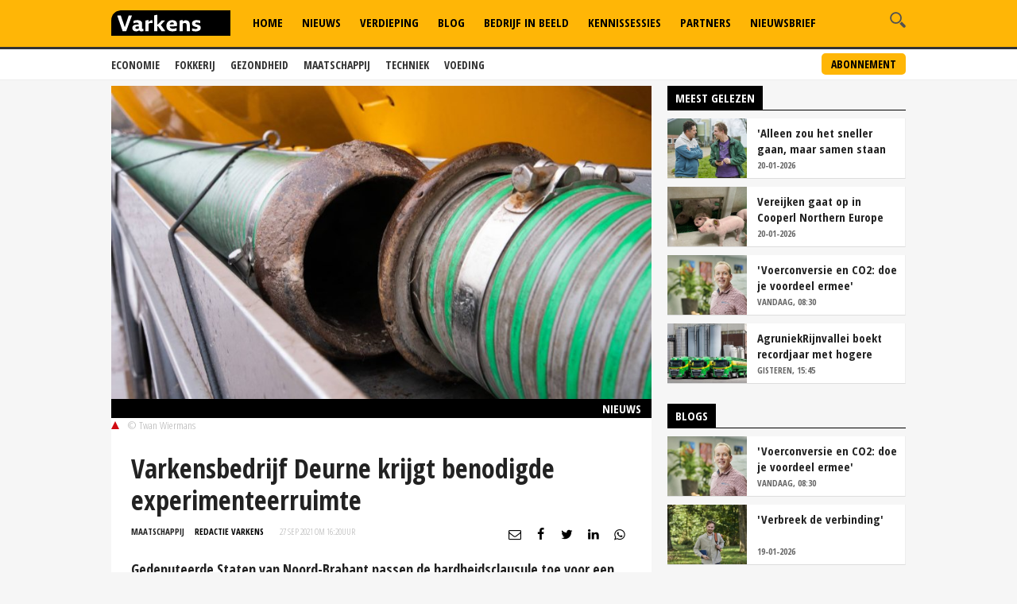

--- FILE ---
content_type: text/html
request_url: https://www.varkens.nl/nieuws/2021/09/27/varkensbedrijf-deurne-krijgt-benodigde-experimenteerruimte
body_size: 26310
content:
<!DOCTYPE html>
<html lang="nl">
<head id="HtmlHeader_HeadMain"><!-- Google Tag Manager -->
<script type="text/javascript">
(function(w,d,s,l,i){w[l]=w[l]||[];w[l].push({'gtm.start':new Date().getTime(),event:'gtm.js'});var f=d.getElementsByTagName(s)[0],j=d.createElement(s),dl=l!='dataLayer'?'&l='+l:'';j.async=true;j.src='//www.googletagmanager.com/gtm.js?id='+i+dl;f.parentNode.insertBefore(j,f);})
(window,document,'script','dataLayer','GTM-M3MQ9JC');
</script>
<!-- End Google Tag Manager -->
<title>Varkensbedrijf Deurne krijgt benodigde experimenteerruimte - Nieuwe Oogst</title>
<meta charset="utf-8" />
<meta http-equiv="content-type" content="text/html;charset=utf-8" />
<meta name="viewport" content="width=device-width, initial-scale=1.0, maximum-scale=1.0, minimum-scale=1.0" />
<meta name="keywords" content="mestverwerking " />
<meta name="description" content="Gedeputeerde Staten van Noord-Brabant passen de hardheidsclausule toe voor een varkensbedrijf in Deurne dat deel uitmaakt van Innovatiepark De Vlier. Het bedrijf heeft een innovatief stalsysteem waarmee de ammoniakemissie op bedrijfslocatieniveau naar verwachting met 87 procent wordt gereduceerd.<br/> " />
<meta name="robots" content="index,follow" />
<meta name="author" content="Nieuwe Oogst, https://www.varkens.nl" />
<meta property="og:type" content="website" />
<meta property="og:site_name" content="Varkens" />
<meta property="og:title" content="Varkensbedrijf Deurne krijgt benodigde experimenteerruimte" />
<meta property="og:description" content="Gedeputeerde Staten van Noord-Brabant passen de hardheidsclausule toe voor een varkensbedrijf in Deurne dat deel uitmaakt van Innovatiepark De Vlier. Het bedrijf heeft een innovatief stalsysteem waarmee de ammoniakemissie op bedrijfslocatieniveau naar verwachting met 87 procent wordt gereduceerd." />
<meta property="og:url" content="https://www.varkens.nl/nieuws/2021/09/27/varkensbedrijf-deurne-krijgt-benodigde-experimenteerruimte" />
<meta property="og:image" content="https://www.varkens.nl/public/image/960x615/151710.jpg" />
<meta property="og:image:width" content="960" />
<meta property="og:image:height" content="615" />
<meta name="twitter:card" content="summary" />
<meta name="twitter:title" content="Varkensbedrijf Deurne krijgt benodigde experimenteerruimte" />
<meta name="twitter:description" content="Gedeputeerde Staten van Noord-Brabant passen de hardheidsclausule toe voor een varkensbedrijf in Deurne dat deel uitmaakt van Innovatiepark De Vlier. Het bedrijf heeft een innovatief stalsysteem waarmee de ammoniakemissie op bedrijfslocatieniveau naar verwachting met 87 procent wordt gereduceerd." />
<meta name="twitter:url" content="https://www.varkens.nl/nieuws/2021/09/27/varkensbedrijf-deurne-krijgt-benodigde-experimenteerruimte" />
<meta name="twitter:image" content="https://www.varkens.nl/public/image/960x615/151710.jpg" />
<meta name="twitter:image:width" content="960" />
<meta name="twitter:image:height" content="615" />
<link rel="apple-touch-icon" sizes="180x180" href="/assets/icons/apple-touch-icon.png" />
<link rel="icon" type="image/png" sizes="32x32" href="/assets/icons/favicon-32x32.png" />
<link rel="icon" type="image/png" sizes="16x16" href="/assets/icons/favicon-16x16.png" />
<link rel="icon" type="image/x-icon" href="/assets/icons/favicon.ico" />
<link rel="canonical" href="https://www.varkens.nl/nieuws/2021/09/27/varkensbedrijf-deurne-krijgt-benodigde-experimenteerruimte" />
<link rel="manifest" href="/assets/icons/manifest.json" />
<link rel="mask-icon" href="/assets/icons/safari-pinned-tab.svg" color="#ffb606" />
<link rel="shortcut icon" href="/assets/icons/favicon.ico" />
<meta name="MobileOptimized" content="320" />
<meta name="apple-mobile-web-app-title" content="Varkens.nl" />
<meta name="msapplication-config" content="/assets/icons/browserconfig.xml" />
<meta name="theme-color" content="#ffb606" />
<meta name="apple-itunes-app" content="app-id=1563762952" />
<meta name="google-play-app" content="app-id=nl.varkens.android.app" />
<link href="https://fonts.googleapis.com/css?family=Open+Sans:300,400,600,800&display=swap" rel="stylesheet">
<link href="https://fonts.googleapis.com/css?family=Open+Sans+Condensed:300,300i,700&display=swap" rel="stylesheet">
<link rel="stylesheet" href="/assets/css/core.css?v=2.31.0.5" type="text/css" />
<script type="text/javascript" async='async' src='https://www.googletagservices.com/tag/js/gpt.js'></script>
<script>
	var googletag = googletag || {};
	googletag.cmd = googletag.cmd || [];

	var adslot = new Array();
	var pageid = 1;
	var maintags = ['maatschappij'];	
	var tags = ['mestverwerking'];	
	var edms = "";
	var edss = "";

</script>
<script type="text/javascript">
	googletag.cmd.push(function () {	
		googletag.pubads().setTargeting('site', 'Varkens');
		googletag.pubads().setTargeting("page","1");
		googletag.pubads().setTargeting("article","383171");
		googletag.pubads().setTargeting("maintag",maintags);
		googletag.pubads().setTargeting('tag', tags);
		googletag.pubads().setTargeting("partner","");
		
		var mapping1 =googletag.sizeMapping().addSize([0, 0], []).addSize([800, 0], [[728, 90]]).addSize([990, 0], [[970, 250], [728, 90], [970, 150]]).build();
		var mapping2 =googletag.sizeMapping().addSize([0, 0], []).addSize([800, 0], [[300, 600], [300, 250], [300, 1050]]).build();
		var mapping3 =googletag.sizeMapping().addSize([0, 0], [[320, 100], [300, 250]]).addSize([800, 0], []).build();		
				
		// Adslot 1 - Varkens_2021 - Home/Top - Non Lazy Loading
		adslot['leaderboard'] = 
		googletag.defineSlot('/267879422/Varkens_2021/Article/Top', [[970, 250], [728, 90], [320, 100], [300, 250], [970, 150]], 'leaderboard').defineSizeMapping(mapping1).addService(googletag.pubads());
		// Adslot 2 - Varkens_2021 - Home/Rechts1 - Lazy Loading
		adslot['rectangle-1'] = googletag.defineSlot('/267879422/Varkens_2021/Article/Rechts1', [[300, 600], [300, 250], [300, 1050]], 'rectangle-1').defineSizeMapping(mapping2).addService(googletag.pubads());
		// Adslot 3 - Varkens_2021 - Home/Rechts2 - Lazy Loading
		adslot['rectangle-2'] = googletag.defineSlot('/267879422/Varkens_2021/Article/Rechts2', [[300, 600], [300, 250], [300, 1050]], 'rectangle-2').defineSizeMapping(mapping2).addService(googletag.pubads());
		// Adslot 4 - Varkens_2021 - Home/Midden - Lazy Loading
		adslot['mobile-1'] = googletag.defineSlot('/267879422/Varkens_2021/Article/Midden', [[320, 100], [300, 250]], 'mobile-1').defineSizeMapping(mapping3).addService(googletag.pubads());
		// Adslot 5 - Varkens_2021 - Home/Midden2 - Lazy Loading
		adslot['mobile-2'] = googletag.defineSlot('/267879422/Varkens_2021/Article/Midden2', [[320, 100], [300, 250]], 'mobile-2').defineSizeMapping(mapping3).addService(googletag.pubads());
		// Adslot 6 - Varkens_2021 - OOP
		adslot['floor-ad'] = googletag.defineOutOfPageSlot('/267879422/Varkens_2021/Article', 'floor-ad').addService(googletag.pubads());
		//adslot['native'] = googletag.defineSlot('/267879422/Varkens_2021/Article', ['fluid'], 'native-ad').addService(googletag.pubads());

		googletag.pubads().enableSingleRequest();
		googletag.pubads().collapseEmptyDivs();
		googletag.pubads().disableInitialLoad();
		googletag.enableServices();

		/*HERE YOU SET THE NON LAZY LOADING AD UNITS*/
		googletag.pubads().refresh([adslot['leaderboard']], {changeCorrelator: false}); // load this adcall without lazy
		googletag.pubads().refresh([adslot['floor-ad']], {changeCorrelator: false}); // load this adcall without lazy
	});

</script>
<script src="/assets/js/scripts.min.js"></script>
<script src="/assets/js/default.js?v=2.31.2.1"></script>
<!-- End GPT Async Tag -->
<link rel="manifest" href="/manifest.json" />
<!--  -->
<style>
.header { margin-bottom:46px; z-index:99}
.header .main-nav { float:left; margin-left:20px}
.header .top { padding:5px; height:36px; background:#f6f6f6; border-bottom:1px solid #eee}
.header .top a { font-size:12px ; text-transform:uppercase; font-weight:800; color:#888}
.header .top .fright li a { border-right:1px solid #888}
.header .top .wrap { text-align:right}

.header .top .fright li { float: left; }
.header .top .fright li:last-of-type a { border: none; padding-right: 0; margin-right: 0; }
.header .top .fright li a { margin-right: 7px; padding-right: 7px; border-right: 1px solid #888; }
.main-nav ul ul { display:none}

.header .main-nav { margin-bottom:10px}

.yellow-theme .sidebar-title { background-color: #b0c022 !important }

.fleft .news-items { display: flex; flex-flow: row wrap; float:none; margin:0 -1em; width:calc(100% + 1em) }
.fleft .news-items .item { flex-basis: calc(100% / 2 - 1em); margin:0 0 0 1em }
.fleft .news-items.odd .item:first-child {flex-basis:100%;}
.fleft .news-items.odd .item.featured:first-child > a { height:332px}
.fleft .news-items.odd .item:first-child .text a { font-size:28px; line-height:1.25em}

.main-menu { position:relative;   z-index:100}

.is-sticky .submenu { margin-top:-40px}
.submenu { position:fixed; margin-top:62px; border-bottom:1px solid #ededed; -webkit-transition: .2s ease-out all;  transition: .2s ease-out all; background:#fff; width:100%; z-index:1}
.submenu.un-fixed {}
.submenu.fixed { }
.submenu .wrap ul { padding:0.5em 0}
.submenu li { display:inline-block; text-transform:uppercase; margin-right:1em}
.submenu li a { display:block; color:#333; font-weight:600; font-size:14px}
.submenu li a:hover {color:#999}

.rte-content a, .full-width-content a {color:#ffb606 !important}
.full-width-content .stock-item a { color: #000 !important; }
.rte-content .alignleft { float:left ; margin: 6px 15px 5px 0}
.rte-content .alignright { float:right ; margin: 6px 0px 5px 15px}

.item.featured .text a {/* background: rgba(0,0,0,0.6); padding:0.2em 0.5em; display:table*/}
.item.featured .text a:after { content:'';  display: table;}
.item.featured .text span.date {background:rgba(255, 182, 6, 1); padding; padding:0.2em 1.5em; display:inline-block; clear:both}
.themes .item { background:#fff; border-bottom:1px solid #ddd; border-right:1px solid #eee; padding-left:140px; height:100%; overflow: auto; margin:10px 0}
.themes .item .img-wrap { float:left;margin-left:-140px}
.themes .item h2 { font-size:24px; font-weight:800; margin:0.2em 0}
.themes .item a  {color: #000 }
.themes .item a:hover h2 { text-decoration:underline}
.themes .item .text { padding-right:0.5em}

.item { border-right:1px solid #eee; border-bottom:1px solid #ddd }

.filled { background:#ffb606; color:#fff; font-weight:600; padding:1em ; margin:1em 0; clear:both; position:relative; overflow:hidden}
.filled.black { background:#000}  
.filled  h2 {font-weight:600}
.filled.black h2 { color:#ffb606}
.filled.black h3 { color:#fff; font-size:1.4em; margin:0}
.filled  p {margin-top:1em}
.filled.newsletter:before { content:'\e803'; font-family: "varkens"; -webkit-font-smoothing: antialiased; -moz-osx-font-smoothing: grayscale; font-style: normal; font-variant: normal; font-weight: normal; text-decoration: none; text-transform: none; position:absolute; bottom:-32px; right:-10px; font-size:84px; color:#fdd26b }
.filled.poll:before { content:'\e818'; font-family: "varkens"; -webkit-font-smoothing: antialiased; -moz-osx-font-smoothing: grayscale; font-style: normal; font-variant: normal; font-weight: normal; text-decoration: none; text-transform: none; position:absolute; bottom:-32px; right:10px; font-size:96px; color:#fdd26b }
.filled.poll { padding-bottom:40px}
.filled button { background:#fff;border:1px solid #fff; border-radius:0.25em; padding:0.2em 1em; font-weight:600; text-transform:uppercase; color:#ffb606}
.filled.black .btn {background:#ffb606;border:1px solid #ffb606; border-radius:0 0 0 0.25em ; padding:0.2em 1em; font-weight:600; text-transform:uppercase; color:#fff}
.filled.black.knowledge { background-image: url(/assets/images/education-icon-png-white-7.png); background-position: 110% 120%; background-repeat:no-repeat; background-size:100px 100px}

.weather-box { border-bottom:0 }

.top-list .text a {overflow: hidden;text-overflow: ellipsis;display: -webkit-box;-webkit-line-clamp: 2;-webkit-box-orient: vertical; max-height:2em}

.news-items .text span.date { color:#666}

.post-wrap .post-details, .post-wrap .rte-content  { padding:25px}

.headline h1 , .headline h2 { color:#fff; display:inline-block; padding:4px 14px; background: #000; font-size:24px; line-height:1em}
.headline { border-bottom:2px solid #000; float:none!important}

}

#poll { min-height:80px}
.poll_answer { display:block; padding-left:20px; margin:0.5em 0}
.poll_result.poll_answer  { padding-left:0px}
.poll_answer_radio { margin-left:-20px; float:left}
.poll_answer_bar { background:#000; height:8px}

@media only screen and (max-width: 640px) {
.fleft .news-items { display: block; width:100% }
.fleft .news-items .item { flex-basis: calc(100% / 2 - 1em); margin-right:1em }
.fleft .news-items .item:first-child {flex-basis:100%}
.fleft .news-items .item.featured:first-child > a { height:203px !important}

}

@media all and (-ms-high-contrast:none){

.fleft .news-items .item { flex-basis: calc(100% / 2 - 1.1em);}
}

#poll.loading { min-height:200px; background: url("/assets/images/loading.png") no-repeat center center}

.submenu a.button { float:right; font-weight:bold; margin-top:-33px; border:2px solid #ffb606; background:#ffb606; padding:2px 10px; display:inline-block; color:#000; border-radius:5px; text-transform:uppercase; font-size:14px }
.submenu a.button:hover { background:#fff}
</style>
<!-- Facebook Pixel Code -->
<script type="text/javascript">
!function(f,b,e,v,n,t,s)
{if(f.fbq)return;n=f.fbq=function(){n.callMethod?
n.callMethod.apply(n,arguments):n.queue.push(arguments)};
if(!f._fbq)f._fbq=n;n.push=n;n.loaded=!0;n.version='2.0';
n.queue=[];t=b.createElement(e);t.async=!0;
t.src=v;s=b.getElementsByTagName(e)[0];
s.parentNode.insertBefore(t,s)}(window, document,'script',
'https://connect.facebook.net/en_US/fbevents.js');
fbq('init', '229308278904066');
fbq('track', 'PageView');
</script>
<noscript><img height="1" width="1" style="display:none"
src="https://www.facebook.com/tr?id=229308278904066&ev=PageView&noscript=1"
/></noscript>
<!-- End Facebook Pixel Code -->

</head>
<body id="Body" class="" style="background:#f6f6f6" data-id="1">

	<!-- Google Tag Manager (noscript) -->
<noscript>
<iframe src="//www.googletagmanager.com/ns.html?id=GTM-M3MQ9JC" height="0" width="0" style="display:none;visibility:hidden"></iframe>
</noscript>
<!-- Google Tag Manager (noscript) -->
<div class="container">
	<header class="header">
		<div class="submenu">
			<div class="wrap">
				<ul>
					<li><a href="/economie">Economie</a></li>
					<li><a href="/fokkerij">Fokkerij</a></li>
					<li><a href="/gezondheid">Gezondheid</a></li>
					<li><a href="/maatschappij">Maatschappij</a></li>
					<li><a href="/techniek">Techniek</a></li>
					<li><a href="/voeding">Voeding</a></li>
				</ul>
				<a href="/abonneren" class="button">Abonnement</a>
			</div>
		</div>
		<div data-sticky>
			<div class="bottom hidden-on-mobile">
				<div class="wrap">
					<a id="lnkLogo" href="/" class="logo" title="Varkens | H&egrave;t platform voor de varkenshouderij">
						<svg version="1.1" id="logo-varkens" xmlns="http://www.w3.org/2000/svg" xmlns:xlink="http://www.w3.org/1999/xlink" x="0px" y="0px" viewBox="0 0 632.126 133.228" style="enable-background:new 0 0 632.126 133.228;" xml:space="preserve">
						<g>
							<path d="M53.91.41S.05.41.05,54.27v79.37H632.17V.41Z" />
							<path d="M448.1,110.05c13.79,0,26.77-4.89,26.77-18.68,0-8.88-5.58-13.1-13.44-15.15L453,73.94c-4.44-1.14-7.52-2.16-7.52-5.69,0-4.1,4.9-4.45,8.43-4.45a52.63,52.63,0,0,1,16.86,3.08h.91V54A57.68,57.68,0,0,0,453,51.27c-12.42,0-24.49,4.45-24.49,17,0,9.79,5.58,14.81,15.61,17.31l7.06,1.83c3.19.68,6.72,1.25,6.72,4.89,0,4.9-6.72,5.24-11.51,5.24-5.35,0-12.53-1.25-17-3.53h-.91v13.33c4.9,1.82,13.33,2.73,19.59,2.73m-31.1-.91V75.77c0-6.27-1.36-11-3.53-14.7-3.87-6.26-10.48-8.88-17.88-8.88-6.15,0-10.6,1.82-15.49,5.35h-.92V51.27h-5.8L362.21,54v55.13h17V70.41a16.31,16.31,0,0,1,10.26-4c5.12,0,7.86,1.7,9.34,4.89A24.59,24.59,0,0,1,400,80.21v28.93ZM310.15,73.94c.91-6.15,5.36-10.59,12.53-10.59,6.15,0,9.8,2.62,9.8,8.43v1.37Zm14.24,36.11c7.18,0,16.06-.91,21.87-4V92.62h-.91a46.19,46.19,0,0,1-19.13,4.11c-8.21,0-14.81-4.22-16-12.08L348,83.28a69.91,69.91,0,0,0,.91-11c0-14.23-10.7-21-24.94-21-17.77,0-31.1,11.17-31.1,29.39,0,19.6,12,29.39,31.55,29.39m-38.73-.91v-1.82L263,76.68l21.3-21.87V53.1H267.44L247.39,73.94h-2.62V23.71H239l-11.17,2.62v82.81h17V83.74h3.53L267,109.14Zm-87.6,0V70.87c3.53-3.31,7.07-4.44,12-4.44h9.34V53.1a18.18,18.18,0,0,0-6.15-.91c-6,0-11.27,4.21-14.24,8.42h-.91V51.27h-5.81L181.09,54v55.13ZM128.23,90.92c0-4.9,4.45-6.72,9.35-6.72H146v10a17.9,17.9,0,0,1-9.35,3c-4.89,0-8.43-1.37-8.43-6.26m3.08,19.13c7.06,0,12.87-2.27,16.4-5.81h.34c2.28,4.1,6.73,5.81,12.19,5.81A43.86,43.86,0,0,0,171,108.69V97.18h-3.64c-3.53,0-4.45-1.37-4.45-4.9V62.89c-3.53-8.08-12.41-11.62-24.49-11.62a61.6,61.6,0,0,0-20.84,3.54V68.25h.91a35.12,35.12,0,0,1,15.95-3.65c7.17,0,11.62,1.83,11.62,8.09V74.4h-8.89c-13.33,0-25.4,4.9-25.4,18.22,0,11.17,8.43,17.43,19.59,17.43m-52.06-.91L109.1,29.06V27.24H92.58L71.73,88.18l-21-60.94H32.09v1.82l28.48,80.08Z" style="fill:#fff;"/>
						</g>
						</svg>
					</a>
					<div class="search-wrap fright">
						<span class="overlay"></span>
						<a href="javascript:;" class="ico search">
							<svg version="1.1" xmlns="http://www.w3.org/2000/svg" xmlns:xlink="http://www.w3.org/1999/xlink" x="0px" y="0px" viewBox="0 0 1000 1000" enable-background="new 0 0 1000 1000" xml:space="preserve">
								<g>
									<path d="M745,377.5C745,174.6,580.5,10,377.5,10C174.6,10,10,174.6,10,377.5S174.6,745,377.5,745C580.5,745,745,580.4,745,377.5z M377.5,653.1c-152,0-275.6-123.6-275.6-275.6s123.6-275.6,275.6-275.6c152,0,275.6,123.6,275.6,275.6S529.5,653.1,377.5,653.1z"></path>
									<path d="M963.1,833.2L738.3,608.3c-33.5,52.1-77.8,96.4-129.9,129.9l224.8,224.8c35.9,35.9,94.1,35.9,129.9,0C999,927.3,999,869.1,963.1,833.2z"></path>
								</g>
							</svg>
						</a>
						<div class="search-in">
							<form name="search" id="search" method="post" action="/zoeken/">
								<input name="s" id="s" type="search" />
								<button class="btn white">Zoeken</button>
							</form>
						</div>
					</div>

					<nav class="main-nav">
						<ul>
							<li id="menu-home">
								<a href="/">Home</a>									
							</li>						
							<li id="menu-nieuws">
								<a href="/nieuws">Nieuws</a>							
							</li>					
							<li id="menu-akkerbouw">
								<a href="/verdieping">Verdieping</a>								
							</li>									
							<li id="menu-blog">
								<a href="/blog">Blog</a>							
							</li>
							<li id="menu-video">
								<a href="/bedrijf-in-beeld">Bedrijf in Beeld</a>									
							</li>						
							<li id="menu-kennis">
								<a href="/kennissessies">Kennissessies</a>									
							</li>
							<li id="menu-marktprijzen">
								<a href="/partners">Partners</a>
							</li>	
							<li id="menu-nieuwsbrief">
								<a href="/nieuwsbrief">Nieuwsbrief</a>
							</li>
						</ul>
					</nav>
				</div>
			</div>
			<div class="mobile-navigation show-on-mobile">
				<a href="javascript:;" class="menu-btn" id="mobile-menu-toggle"><i class="icon icon-bars"></i></a>
				<a href="javascript:history.back();" class="menu-btn"><i class="icon icon-left-open hidden"></i></a>
				<a id="lnkLogo" href="/" class="logo" alt="Varkens.nl">
						<svg version="1.1" id="logo-varkens" xmlns="http://www.w3.org/2000/svg" xmlns:xlink="http://www.w3.org/1999/xlink" x="0px" y="0px" viewBox="0 0 632.126 133.228" style="enable-background:new 0 0 632.126 133.228;" xml:space="preserve">
						<g>
							<path d="M53.91.41S.05.41.05,54.27v79.37H632.17V.41Z" />
							<path d="M448.1,110.05c13.79,0,26.77-4.89,26.77-18.68,0-8.88-5.58-13.1-13.44-15.15L453,73.94c-4.44-1.14-7.52-2.16-7.52-5.69,0-4.1,4.9-4.45,8.43-4.45a52.63,52.63,0,0,1,16.86,3.08h.91V54A57.68,57.68,0,0,0,453,51.27c-12.42,0-24.49,4.45-24.49,17,0,9.79,5.58,14.81,15.61,17.31l7.06,1.83c3.19.68,6.72,1.25,6.72,4.89,0,4.9-6.72,5.24-11.51,5.24-5.35,0-12.53-1.25-17-3.53h-.91v13.33c4.9,1.82,13.33,2.73,19.59,2.73m-31.1-.91V75.77c0-6.27-1.36-11-3.53-14.7-3.87-6.26-10.48-8.88-17.88-8.88-6.15,0-10.6,1.82-15.49,5.35h-.92V51.27h-5.8L362.21,54v55.13h17V70.41a16.31,16.31,0,0,1,10.26-4c5.12,0,7.86,1.7,9.34,4.89A24.59,24.59,0,0,1,400,80.21v28.93ZM310.15,73.94c.91-6.15,5.36-10.59,12.53-10.59,6.15,0,9.8,2.62,9.8,8.43v1.37Zm14.24,36.11c7.18,0,16.06-.91,21.87-4V92.62h-.91a46.19,46.19,0,0,1-19.13,4.11c-8.21,0-14.81-4.22-16-12.08L348,83.28a69.91,69.91,0,0,0,.91-11c0-14.23-10.7-21-24.94-21-17.77,0-31.1,11.17-31.1,29.39,0,19.6,12,29.39,31.55,29.39m-38.73-.91v-1.82L263,76.68l21.3-21.87V53.1H267.44L247.39,73.94h-2.62V23.71H239l-11.17,2.62v82.81h17V83.74h3.53L267,109.14Zm-87.6,0V70.87c3.53-3.31,7.07-4.44,12-4.44h9.34V53.1a18.18,18.18,0,0,0-6.15-.91c-6,0-11.27,4.21-14.24,8.42h-.91V51.27h-5.81L181.09,54v55.13ZM128.23,90.92c0-4.9,4.45-6.72,9.35-6.72H146v10a17.9,17.9,0,0,1-9.35,3c-4.89,0-8.43-1.37-8.43-6.26m3.08,19.13c7.06,0,12.87-2.27,16.4-5.81h.34c2.28,4.1,6.73,5.81,12.19,5.81A43.86,43.86,0,0,0,171,108.69V97.18h-3.64c-3.53,0-4.45-1.37-4.45-4.9V62.89c-3.53-8.08-12.41-11.62-24.49-11.62a61.6,61.6,0,0,0-20.84,3.54V68.25h.91a35.12,35.12,0,0,1,15.95-3.65c7.17,0,11.62,1.83,11.62,8.09V74.4h-8.89c-13.33,0-25.4,4.9-25.4,18.22,0,11.17,8.43,17.43,19.59,17.43m-52.06-.91L109.1,29.06V27.24H92.58L71.73,88.18l-21-60.94H32.09v1.82l28.48,80.08Z" style="fill:#fff;"/>
						</g>
						</svg>		
				</a>
				<div class="search-wrap fright">
					<span class="overlay"></span>
					<a href="javascript:;" class="ico search">
						<svg version="1.1" xmlns="http://www.w3.org/2000/svg" xmlns:xlink="http://www.w3.org/1999/xlink" x="0px" y="0px" viewBox="0 0 1000 1000" enable-background="new 0 0 1000 1000" xml:space="preserve">
							<g>
								<path d="M745,377.5C745,174.6,580.5,10,377.5,10C174.6,10,10,174.6,10,377.5S174.6,745,377.5,745C580.5,745,745,580.4,745,377.5z M377.5,653.1c-152,0-275.6-123.6-275.6-275.6s123.6-275.6,275.6-275.6c152,0,275.6,123.6,275.6,275.6S529.5,653.1,377.5,653.1z"></path>
								<path d="M963.1,833.2L738.3,608.3c-33.5,52.1-77.8,96.4-129.9,129.9l224.8,224.8c35.9,35.9,94.1,35.9,129.9,0C999,927.3,999,869.1,963.1,833.2z"></path>
							</g>
						</svg>
					</a>
					<div class="search-in">
						<form name="search" id="search-mobile" method="post" action="/zoeken/">
							<input name="s" id="s-mobile" type="search"  />
							<button class="btn white">Zoeken</button>
						</form>
					</div>
				</div>

				<ul class="mobile-select opensearchserver.ignore">
							<li id="menu-home-mobile">
								<a href="/">Home</a>									
							</li>						
							<li id="menu-nieuws-mobile">
								<a href="/nieuws">Nieuws</a>							
							</li>					
							<li id="menu-verdieping-mobile">
								<a href="/verdieping">Verdieping</a>								
							</li>									
							<li id="menu-blog-mobile">
								<a href="/blog">Blog</a>							
							</li>
							<li id="menu-bedrijf-mobile">
								<a href="/bedrijf-in-beeld">Bedrijf in Beeld</a>									
							</li>					
							<li id="menu-kennis-mobile">
								<a href="/kennissessies">Kennissessies</a>									
							</li>
							<li id="menu-partners-mobile">
								<a href="/partners">Partners</a>
							</li>
							<li id="menu-nieuwsbrief">
								<a href="/nieuwsbrief">Nieuwsbrief</a>
							</li>							
					<li>
						<a>Thema's</a>
						<i></i>
						<div class="sub-nav" style="overflow: hidden; display: none;">
							<ul>		
								<li><a href="/economie">Economie</a></li>
								<li><a href="/fokkerij">Fokkerij</a></li>
								<li><a href="/gezondheid">Gezondheid</a></li>
								<li><a href="/maatschappij">Maatschappij</a></li>
								<li><a href="/techniek">Techniek</a></li>
								<li><a href="/voeding">Voeding</a></li>
							</ul>
							<a href="/abonneren" class="button">Abonnement</a>
						</div>
					</li>	
					<li>
						<a>Meer</a>
						<i></i>
						<div class="sub-nav" style="overflow: hidden; display: none;">
							<ul>		
								<li><a href="/over-ons">Over ons</a></li>
								<li><a href="/contact">Contact</a></li>
								<li><a href="/redactie">Redactie</a></li>
								<li><a href="/abonneren">Abonnement</a></li>
								<li><a href="/adverteren">Adverteren</a></li>
								<li><a href="/rss">RSS</a></li>
								<li><a href="/privacy">Privacy</a></li>
								<li><a href="/disclaimer">Disclaimer</a></li>
							</ul>
						</div>
					</li>	
				</ul>

			</div>
		</div>

	</header> 

		<div class="banner-wrap">
			<div class="wrap">
				<div class="banner w-728">

					<div>
						<div id="leaderboard" class="banner-item">
							<script>
								googletag.cmd.push(function () { googletag.display('leaderboard'); });
							</script>
						</div>
					</div>

                </div>
            </div>
        </div>	
	<div class="content">
		<div class="wrap">
			            <div class="article-container">    
	            <div class="two-cols with-sidebar">
		            <div class="fleft">



<div class="post-wrap">

		<div class="main-image">

		<div class="image-inner">
			<img width="980" height="440" src="/public/image/320x205/151710.jpg" alt="Varkensbedrijf+Deurne+krijgt+benodigde+experimenteerruimte" srcset="/public/image/320x205/151710.jpg 320w, /public/image/480x308/151710.jpg 480w, /public/image/560x346/151710.jpg 560w, /public/image/640x410/151710.jpg 640w, /public/image/800x513/151710.jpg 800w" sizes="(min-width: 1024px) 800px, (min-width: 768px) 640px, 100vw" />
		</div>
		<span>Nieuws</span>
		<div class="figcaption">
			<i class="arrow"></i>&copy; Twan Wiermans
		</div>		
	</div>


	<div class="post-details">
		<h1>
			Varkensbedrijf Deurne krijgt benodigde experimenteerruimte
		</h1>
		<div class="meta-data">
			<span class="category blue<-text">Maatschappij</span>
			<span class="date"  style="color:#000;font-weight:bold"><a href="/redactie/redactie-varkens" style="color:#000">Redactie Varkens</a></span>
			<span class="date"><time datetime="27 sep 2021 om 16:20">27 sep 2021 om 16:20</time>uur</span>
			

<div class="author-box author-box-top"> 
	<ul class="social-network">
		<li>
			<a class="share mail" href="mailto:?subject=Varkensbedrijf+Deurne+krijgt+benodigde+experimenteerruimte&amp;body=https%3A%2F%2Fwww%2Evarkens%2Enl%2Fnieuws%2F2021%2F09%2F27%2Fvarkensbedrijf%2Ddeurne%2Dkrijgt%2Dbenodigde%2Dexperimenteerruimte"> <i class="icon icon-envelope-o"></i> </a>
		</li>
		<li>
			<a class="share facebook" onclick="window.open (this.href, &#39;Deel op Facebook&#39;,&#39;width=400,height=300,titlebar=no,toolbar=no,location=no&#39;);
				return false;" href="https://www.facebook.com/sharer.php?u=https%3A%2F%2Fwww%2Evarkens%2Enl%2Fnieuws%2F2021%2F09%2F27%2Fvarkensbedrijf%2Ddeurne%2Dkrijgt%2Dbenodigde%2Dexperimenteerruimte&amp;display=popup&amp;ref=plugin" target="_blank"> <i class="icon icon-facebook"></i>
			</a>
		</li>
		<li>
			<a class="share twitter" onclick="window.open (this.href, &#39;Deel op Twitter&#39;,&#39;width=400,height=300,titlebar=no,toolbar=no,location=no&#39;);
				return false;" href="https://twitter.com/intent/tweet?text=Varkensbedrijf+Deurne+krijgt+benodigde+experimenteerruimte&url=https%3A%2F%2Fwww%2Evarkens%2Enl%2Fnieuws%2F2021%2F09%2F27%2Fvarkensbedrijf%2Ddeurne%2Dkrijgt%2Dbenodigde%2Dexperimenteerruimte" target="_blank"> <i class="icon icon-twitter"></i>
			</a>
		</li>
		<li>
			<a class="share linkedin" onclick="window.open (this.href, &#39;Deel op Linkedin&#39;,&#39;width=400,height=300,titlebar=no,toolbar=no,location=no&#39;);
				return false;" href="https://www.linkedin.com/shareArticle?mini=true&url=https%3A%2F%2Fwww%2Evarkens%2Enl%2Fnieuws%2F2021%2F09%2F27%2Fvarkensbedrijf%2Ddeurne%2Dkrijgt%2Dbenodigde%2Dexperimenteerruimte&summary=Varkensbedrijf+Deurne+krijgt+benodigde+experimenteerruimte&url=https%3A%2F%2Fwww%2Evarkens%2Enl%2Fnieuws%2F2021%2F09%2F27%2Fvarkensbedrijf%2Ddeurne%2Dkrijgt%2Dbenodigde%2Dexperimenteerruimte&source=NieuweOogst" target="_blank"> <i class="icon icon-linkedin"></i>
			</a>
		</li>		
		<li>
			<a class="share whatsapp" href="whatsapp://send?text=Varkensbedrijf+Deurne+krijgt+benodigde+experimenteerruimte%0A%0Ahttps%3A%2F%2Fwww%2Evarkens%2Enl%2Fnieuws%2F2021%2F09%2F27%2Fvarkensbedrijf%2Ddeurne%2Dkrijgt%2Dbenodigde%2Dexperimenteerruimte" target="_blank"> <i class="icon icon-whatsapp"></i> </a>
		</li>
	</ul>
</div>

		</div>
		<p class="intro">
			Gedeputeerde Staten van Noord-Brabant passen de hardheidsclausule toe voor een varkensbedrijf in Deurne dat deel uitmaakt van Innovatiepark De Vlier. Het bedrijf heeft een innovatief stalsysteem waarmee de ammoniakemissie op bedrijfslocatieniveau naar verwachting met 87 procent wordt gereduceerd.<br/>
		</p>
	</div>
	<div id="mobile-1" class="banner-item">

			<script>
				googletag.cmd.push(function () { googletag.display('mobile-1'); });
			</script>

	</div>	
	<div class="rte-content" id="lightgallery">
		<p>Het varkensbedrijf past voor het reduceren van de emissie een techniek toe om urine en mest snel te scheiden. Daarbij gebruikt het bedrijf een ammoniak- en geurvrije vloeistof. Gedeputeerde Staten van Noord-Brabant willen experimenteerruimte bieden om de beschikbaarheid van brongerichte, emissiearme systemen voor de varkenshouderij te vergroten.</p>
<p>Innovatiepark De Vlier is een samenwerking tussen vijf varkensbedrijven van Iwan Gijsbers, Twan Koppens, Angelo en Marco Swinkels, Ron Koppens en Mario van den Berg. De bedrijven, die samen 2.500 zeugen en 7.500 vleesvarkens hebben, liggen op betrekkelijk korte afstand van elkaar in Deurne. Samen willen ze werken aan een toekomstbestendige varkenshouderij die goed in het gebied en binnen de maatschappij past.</p>
<h2>Zes ambities</h2>
<p>Innovatiepark De Vlier heeft zes ambities: nul emissie naar de omgeving, energieneutraal produceren, de mineralenkringloop sluiten, een gezonde bodem bevorderen, de CO2-voetafdruk minimaliseren en een maximale transparantie realiseren.</p>
<p>'Ons systeem van totaalaanpak past niet in de bestaande lijstjes van de Technische adviescommissie Regeling ammoniak en veehouderij en ook niet in regeling voor proefstalstatus', zegt Gijsbers. 'Vandaar dat we Gedeputeerde Staten hebben gevraagd te mogen afwijken van de bestaande regels.'<br/></p>
	
		

		<div class="gallery-wrapper">
			<h6></h6>
			
		</div>
		
		

		<div class="tags">
			<h3>Bekijk meer over:</h3>
			<ul>
				<li><a href="/tags/mestverwerking/">mestverwerking</a></li>

			</ul>
		</div>		
		<style>
			.embeded-content iframe { margin:0 auto; max-width:100%; width:100%}
			.embeded-content.video { 	position:relative;	padding-bottom:56.25%;	padding-top:30px;	height:0;	overflow:hidden;}
			.embeded-content.video iframe { position:absolute;top:0;left:0;	width:100%;	height:100%;}
			.embeded-content twitter-widget { margin:10px auto}}
		</style>
	</div>
	<div id="mobile-2" class="banner-item">

			<script>
				googletag.cmd.push(function () { googletag.display('mobile-2'); });
			</script>

	</div>	

</div>
	<div id="comments" data-id="383171">
	</div>
<div class="readmore-block" style="margin-top:1em">
	<div class="headline"><h2>Lees ook	</h2></div>
	<div class="news-items">
						<div class="item">
					<div class="img-wrap">
						<img data-src="/public/image/320x205/170313.jpg" alt="" />
					</div>
					<div class="text">
						<a href="/nieuws/2021/08/12/vtti-geeft-gas-op-bio-energieproject-in-tilburg">VTTI geeft gas op bio-energieproject in Tilburg</a>
						<span class="date"></span>						
					</div>
				</div>				<div class="item">
					<div class="img-wrap">
						<img data-src="/public/image/320x205/188948.jpg" alt="" />
					</div>
					<div class="text">
						<a href="/nieuws/2021/06/21/aanbod-bundelen-en-afzettarief-vaste-mest-verlagen">Aanbod bundelen en afzettarief vaste mest verlagen</a>
						<span class="date"></span>						
					</div>
				</div>				<div class="item">
					<div class="img-wrap">
						<img data-src="/public/image/320x205/166998.jpg" alt="" />
					</div>
					<div class="text">
						<a href="/nieuws/2021/04/29/nieuw-verdienmodel-starten-met-tien-voorlopers">Nieuw verdienmodel starten met tien voorlopers</a>
						<span class="date"></span>						
					</div>
				</div>				<div class="item">
					<div class="img-wrap">
						<img data-src="/public/image/320x205/176840.jpg" alt="" />
					</div>
					<div class="text">
						<a href="/nieuws/2021/04/22/tweede-kamer-wil-flexibiliteit-in-mestbeleid">Tweede Kamer wil flexibiliteit in mestbeleid</a>
						<span class="date"></span>						
					</div>
				</div>	
	</div>
</div>	
    <!-- BEGIN stock change component -->
    <div class="gold-theme" style="clear:both; margin:0" >
		<div class="headline"><h2><a href="/marktprijzen/" >Marktprijzen</a></h2></div>
		<div class="stock-item widget"> 
		<ul>
			                <li class="double-row">
					<a href="/marktprijzen/" data-xid="chart-407">
						<div>DCA BestPigletPrice </div>	
						<div class="flex">
							<span style="color:#999;font-weight:300">Biggen weekprijzen</span>							
							<label><span>€ 31,50</span><span class="stock-ico equal">€ 0,00<i class="change"></i></span></label>
						</div>
					</a>               
                </li>                <li class="double-row">
					<a href="/marktprijzen/" data-xid="chart-56">
						<div>Topigs Norsvin</div>	
						<div class="flex">
							<span style="color:#999;font-weight:300">Biggen weekprijzen</span>							
							<label><span>€ 41,00</span><span class="stock-ico equal">€ 0,00<i class="change"></i></span></label>
						</div>
					</a>               
                </li>                <li class="double-row">
					<a href="/marktprijzen/" data-xid="chart-55">
						<div>Vion</div>	
						<div class="flex">
							<span style="color:#999;font-weight:300">Biggen weekprijzen</span>							
							<label><span>€ 29,00</span><span class="stock-ico equal">€ 0,00<i class="change"></i></span></label>
						</div>
					</a>               
                </li>                <li class="double-row">
					<a href="/marktprijzen/" data-xid="chart-533">
						<div>Compaxo</div>	
						<div class="flex">
							<span style="color:#999;font-weight:300">Vleesvarkens</span>							
							<label><span>€ 1,12</span><span class="stock-ico equal">€ 0,00<i class="change"></i></span></label>
						</div>
					</a>               
                </li>                <li class="double-row">
					<a href="/marktprijzen/" data-xid="chart-18">
						<div>Van Rooi Meat</div>	
						<div class="flex">
							<span style="color:#999;font-weight:300">Vleesvarkens</span>							
							<label><span>€ 1,23</span><span class="stock-ico equal">€ 0,00<i class="change"></i></span></label>
						</div>
					</a>               
                </li>                <li class="double-row">
					<a href="/marktprijzen/" data-xid="chart-19">
						<div>Vion</div>	
						<div class="flex">
							<span style="color:#999;font-weight:300">Vleesvarkens</span>							
							<label><span>€ 1,21</span><span class="stock-ico equal">€ 0,00<i class="change"></i></span></label>
						</div>
					</a>               
                </li>		
		</ul>
		
		</div>
		<a href="/marktprijzen" class="load-more-btn small" style="margin-bottom:2em; margin-top:-2em"><span>Meer marktprijzen</span></a>

    </div>
<Style>
.gold-themex a.load-more-btn  { border-color:#ead3b3}
.gold-themex a.load-more-btn span { color:#9b6823; background:#ead3b3}
.gold-themex a.load-more-btn:hover span {background:#dfc29c}

.stock-item a { display:block; font-weight:800; font-size:16px}
.stock-item a .flex {
margin-top:0.6em;
    -webkit-box-align: center;
    -ms-flex-align: center;
    align-items: center;
    color: #000;
    display: -webkit-box;
    display: -ms-flexbox;
    display: flex;
    -webkit-box-orient: horizontal;
    -webkit-box-direction: normal;
    -ms-flex-direction: row;
    flex-direction: row;
    -webkit-box-pack: justify;
    -ms-flex-pack: justify;
    justify-content: space-between;
    line-height: 1;
    height: inherit;
	font-weight:normal !important
}

</style>



	<div class="banner-wrap">
		
	</div>

		



                    </div>
	<div class="fright">
			
			<div class="inherit-theme">
				<div class="title"><h2>Meest gelezen</h2></div>
				<div class="news-items top-list">
									<div class="item ">
					<div class="img-wrap">
						<a href="/nieuws/2026/01/20/alleen-zou-het-sneller-gaan-maar-samen-staan-we-stukken-sterker"><img src="/public/image/320x205/270777.jpg" alt="" /></a>
					</div>
					<div class="text">
						<a href="/nieuws/2026/01/20/alleen-zou-het-sneller-gaan-maar-samen-staan-we-stukken-sterker">'Alleen zou het sneller gaan, maar samen staan we stukken sterker'</a>
						<span class="date">20-01-2026</span>						
					</div>
				</div>				<div class="item ">
					<div class="img-wrap">
						<a href="/nieuws/2026/01/20/vereijken-gaat-op-in-cooperl-northern-europe"><img src="/public/image/320x205/272426.jpg" alt="" /></a>
					</div>
					<div class="text">
						<a href="/nieuws/2026/01/20/vereijken-gaat-op-in-cooperl-northern-europe">Vereijken gaat op in Cooperl Northern Europe</a>
						<span class="date">20-01-2026</span>						
					</div>
				</div>				<div class="item ">
					<div class="img-wrap">
						<a href="/nieuws/2026/01/22/voerconversie-en-co2-doe-je-voordeel-ermee"><img src="/public/image/320x205/228096.jpg" alt="" /></a>
					</div>
					<div class="text">
						<a href="/nieuws/2026/01/22/voerconversie-en-co2-doe-je-voordeel-ermee">'Voerconversie en CO2: doe je voordeel ermee'</a>
						<span class="date">Vandaag, 08:30</span>						
					</div>
				</div>				<div class="item ">
					<div class="img-wrap">
						<a href="/nieuws/2026/01/21/agruniekrijnvallei-boekt-recordjaar-met-hogere-voerafzet-in-2025"><img src="/public/image/320x205/245666.jpg" alt="" /></a>
					</div>
					<div class="text">
						<a href="/nieuws/2026/01/21/agruniekrijnvallei-boekt-recordjaar-met-hogere-voerafzet-in-2025">AgruniekRijnvallei boekt recordjaar met hogere voerafzet in 2025</a>
						<span class="date">Gisteren, 15:45</span>						
					</div>
				</div>
				</div>					
			</div>	

			
			<div id="rectangle-2" class="banner-item">

					<script>
						googletag.cmd.push(function () { googletag.display('rectangle-2'); });
					</script>

			</div>
			
			<div class="filled black knowledge hidden">
				<h2>Online kennissessies</h2>
				<h3>Vitale Varkenshouderij</h3>
				<p><a href="/kennissessies" class="btn yellow">Meld je hier aan</a></p>
			</div>				
	
			<div class="yellow-theme">
				<div class="title"><h2>Blogs</h2></div>
				<div class="news-items top-list">
									<div class="item">
					<div class="img-wrap">
						<img src="/public/image/320x205/228096.jpg" alt="" />
					</div>
					<div class="text">
						<a href="/nieuws/2026/01/22/voerconversie-en-co2-doe-je-voordeel-ermee">'Voerconversie en CO2: doe je voordeel ermee'</a>
						<span class="date">Vandaag, 08:30</span>						
					</div>
				</div>				<div class="item">
					<div class="img-wrap">
						<img src="/public/image/320x205/266694.jpg" alt="" />
					</div>
					<div class="text">
						<a href="/nieuws/2026/01/19/verbreek-de-verbinding">'Verbreek de verbinding'</a>
						<span class="date">19-01-2026</span>						
					</div>
				</div>				<div class="item">
					<div class="img-wrap">
						<img src="/public/image/320x205/268210.jpg" alt="" />
					</div>
					<div class="text">
						<a href="/nieuws/2026/01/15/een-goede-start-is-het-halve-werk">'Een goede start is het halve werk'</a>
						<span class="date">15-01-2026</span>						
					</div>
				</div>				<div class="item">
					<div class="img-wrap">
						<img src="/public/image/320x205/244991.jpg" alt="" />
					</div>
					<div class="text">
						<a href="/nieuws/2026/01/12/soms-heb-je-een-oen-nodig">'Soms heb je een OEN nodig'</a>
						<span class="date">12-01-2026</span>						
					</div>
				</div>
				</div>					
			</div>				
			<div class="yellow-theme">
				<div class="title"><h2>Bedrijf in Beeld</h2></div>
				<div class="news-items top-list">
									<div class="item">
					<div class="img-wrap">
						<img src="/public/image/320x205/270777.jpg" alt="" />
					</div>
					<div class="text">
						<a href="/nieuws/2026/01/20/alleen-zou-het-sneller-gaan-maar-samen-staan-we-stukken-sterker">'Alleen zou het sneller gaan, maar samen staan we stukken sterker'</a>
						<span class="date">20-01-2026</span>						
					</div>
				</div>				<div class="item">
					<div class="img-wrap">
						<img src="/public/image/320x205/270504.jpg" alt="" />
					</div>
					<div class="text">
						<a href="/nieuws/2026/01/13/overstap-naar-naaldloos-draait-om-arbeidsgemak-en-diervriendelijkheid">Overstap naar naaldloos draait om arbeidsgemak en diervriendelijkheid</a>
						<span class="date">13-01-2026</span>						
					</div>
				</div>				<div class="item">
					<div class="img-wrap">
						<img src="/public/image/320x205/270584.jpg" alt="" />
					</div>
					<div class="text">
						<a href="/nieuws/2026/01/09/zeugen-en-gelten-gaan-topfit-de-kraamstal-in-bij-familie-essens">Zeugen en gelten gaan topfit de kraamstal in bij familie Essens</a>
						<span class="date">09-01-2026</span>						
					</div>
				</div>				<div class="item">
					<div class="img-wrap">
						<img src="/public/image/320x205/270594.jpg" alt="" />
					</div>
					<div class="text">
						<a href="/nieuws/2026/01/06/plannen-zijn-er-volop-maar-het-draait-nu-om-presteren-en-blijven-optimaliseren">'Plannen zijn er volop, maar het draait nu om presteren en blijven optimaliseren'</a>
						<span class="date">06-01-2026</span>						
					</div>
				</div>
				</div>					
			</div>			
			<div class="filled newsletter">
				<h2>Blijf up to date!</h2>
				<p>Meld je aan voor de nieuwsbrief.</p>
				<p><a href="#newsletter-subscription" class="btn white">Aanmelden</a></p>
			</div>					
			<div class="yellow-theme">
				<div class="title"><h2>Partners</h2></div>
				<div class="news-items top-list">
									<div class="item">
					<div class="img-wrap">
						<img src="/public/image/320x205/257965.jpg" alt="" />
					</div>
					<div class="text">
						<a href="/nieuws/2025/03/31/cruciale-rol-voor-gelten-bij-het-verspreiden-van-m-hyo-infecties">Cruciale rol voor gelten bij het verspreiden van M. hyo-infecties</a>
						<span class="partner-name">Ceva Santé Animale</span>						
					</div>
				</div>				<div class="item">
					<div class="img-wrap">
						<img src="/public/image/320x205/269264.jpg" alt="" />
					</div>
					<div class="text">
						<a href="/nieuws/2025/11/04/prrs-de-onzichtbare-kosten-voor-uw-bedrijf">PRRS: de onzichtbare kosten voor uw bedrijf</a>
						<span class="partner-name">Zoetis</span>						
					</div>
				</div>				<div class="item">
					<div class="img-wrap">
						<img src="/public/image/320x205/268999.jpg" alt="" />
					</div>
					<div class="text">
						<a href="/nieuws/2025/10/28/fotoserie-de-strategische-overwegingen-van-varkensbedrijf-gerrits">Fotoserie: De strategische overwegingen van varkensbedrijf Gerrits</a>
						<span class="partner-name">De Heus</span>						
					</div>
				</div>				<div class="item">
					<div class="img-wrap">
						<img src="/public/image/320x205/272012.jpg" alt="" />
					</div>
					<div class="text">
						<a href="/nieuws/2026/01/12/dierlijk-eiwit-slimme-keuze-voor-varkensvoer">Dierlijk eiwit: slimme keuze voor varkensvoer</a>
						<span class="partner-name">Fransen Gerrits</span>						
					</div>
				</div>
				</div>					
			</div>
			<div id="rectangle-1" class="banner-item">

					<script>
						googletag.cmd.push(function () { googletag.display('rectangle-1'); });
					</script>

			</div>			
			<div class="filled poll">
				<h2>Stelling</h2>
				<div id="poll" class="loading">Loading</div>
			</div>	
			<div class="yellow-theme">
				<div class="title"><h2>Nieuws van NieuweOogst.nl</h2></div>
				<div class="news-items top-list">
									<div class="item">
					<div class="img-wrap">
						<img src="https://cdn.nieuweoogst.nu/public/image/320x205/263782.jpg" alt="" />
					</div>
					<div class="text">
						<a href="https://www.nieuweoogst.nl/nieuws/2026/01/21/agruniekrijnvallei-verhoogt-voeromzet">AgruniekRijnvallei verhoogt voeromzet</a>
						<span class="date">Gisteren, 15:33</span>						
					</div>
				</div>				<div class="item">
					<div class="img-wrap">
						<img src="https://cdn.nieuweoogst.nu/public/image/320x205/208350.jpg" alt="" />
					</div>
					<div class="text">
						<a href="https://www.nieuweoogst.nl/nieuws/2026/01/20/danish-crown-investeert-in-nieuwe-uitbeenfabriek-varkens">Danish Crown investeert in nieuwe uitbeenfabriek varkens</a>
						<span class="date">20-01-2026</span>						
					</div>
				</div>				<div class="item">
					<div class="img-wrap">
						<img src="https://cdn.nieuweoogst.nu/public/image/320x205/189778.jpg" alt="" />
					</div>
					<div class="text">
						<a href="https://www.nieuweoogst.nl/nieuws/2026/01/20/64-wilde-zwijnen-besmet-met-afrikaanse-varkenspest-in-spanje">64 wilde zwijnen besmet met Afrikaanse varkenspest in Spanje</a>
						<span class="date">20-01-2026</span>						
					</div>
				</div>				<div class="item">
					<div class="img-wrap">
						<img src="https://cdn.nieuweoogst.nu/public/image/320x205/232072.jpg" alt="" />
					</div>
					<div class="text">
						<a href="https://www.nieuweoogst.nl/nieuws/2026/01/20/controle-op-dierwaardigheid-in-de-veehouderij-moet-onafhankelijk-en-transparant">Controle op dierwaardigheid in de veehouderij moet onafhankelijk en transparant</a>
						<span class="date">20-01-2026</span>						
					</div>
				</div>
				</div>					
			</div>	
		

			<div class="yellow-theme weather-box">
				<div class="title"><h2>Weer</h2></div>
				<ul class="weather-list" style="margin:0em 0 0em 0; clear:both">
				<li class="weather-day">

	<div class="weather-day "data-short="vr">Vrijdag</div>
	<div class="weather-icon"><span class="weather-icon icon b"></span></div>
	<div class="weather-temp">7<span>&deg;</span> / 0<span>&deg;</span></div>
	<div class="weather-rain"><span class="ico waterdrop" ></span> 10 %</div>
</li>
<li class="weather-day">

	<div class="weather-day "data-short="za">Zaterdag</div>
	<div class="weather-icon"><span class="weather-icon icon b"></span></div>
	<div class="weather-temp">4<span>&deg;</span> / 0<span>&deg;</span></div>
	<div class="weather-rain"><span class="ico waterdrop" ></span> 20 %</div>
</li>
<li class="weather-day">

	<div class="weather-day "data-short="zo">Zondag</div>
	<div class="weather-icon"><span class="weather-icon icon b"></span></div>
	<div class="weather-temp">3<span>&deg;</span> / -2<span>&deg;</span></div>
	<div class="weather-rain"><span class="ico waterdrop" ></span> 10 %</div>
</li>

				</ul>
				<a href="/weer" class="load-more-btn small"><span>Meer weer</span></a>				
			</div>				
		

		</div>
	</div>
</div>	
		</div>
	</div>
	<footer class="footer">
		<div class="top">
			<div class="wrap">      
				<div id="newsletter-promo">
					<form id="newsletter-subscription" name="newsletter-subscription" method="post" action="/do/subscribe/">
						  <input name="verify" id="ns-verify" type="hidden" value="9801c2398c124124" />
						  <input name="url" id="ns-url" type="hidden" value="" />  
						  <input name="kc91j9c0dxt" id="kc91j9c0dxt" type="hidden" value="9" />  							
							<label for="Email">
								Meld u hier aan voor de Varkens.nl nieuwsbrief! Maandag en donderdag in uw mailbox

							</label>
							<div class="fright" style="margin-bottom:1em">
								<input name="subscribe-email" type="email" id="subscribe-email" placeholder="Uw emailadres..." /><span id="validation-email-required" style="display:none;">Emailadres is verplicht</span><span id="validation-email-invalid" style="display:none;">Dit is geen geldig emailadres</span><button type="submit" value="AANMELDEN"  id="btnSubmitNewsletter" class="btn white">AANMELDEN</button>
							</div>
							
					 </form>
					
				</div>
			</div>
		</div>	
		<div class="footer-navigation">
			<div class="wrap">
				<ul class="center">
					<li><a href="/over-ons">Over ons</a></li>
					<li><a href="/contact">Contact</a></li>
					<li><a href="/redactie">Redactie</a></li>
					<li><a href="/abonneren">Abonnement</a></li>
					<li><a href="/adverteren">Adverteren</a></li>
					<li><a href="/rss">RSS</a></li>
					<li><a href="/privacy">Privacy</a></li>
					<li><a href="#" id="change-cookies">Cookies</a></li>
					<li><a href="/disclaimer">Disclaimer</a></li>
				</ul>			
			</div>
		</div>
<script>
// This callback will be called with the user CPRA decision.
const ccpaCompletionCallback = (userOptedOut) => {
  // Insert handling for user opt-out status here.
}
// Invoke the CPRA confirmation dialog when the user clicks the link.
document.getElementById("change-cookies").addEventListener(
  "click", () => googlefc.ccpa.openConfirmationDialog(ccpaCompletionCallback));
</script>		
		<div class="bottom opensearchserver.ignore">
			<div class="wrap">
				<a id="lnkLogo" href="/" class="logo" title="Varkens.nl">
					<svg class="fleft" style="min-width:204px" version="1.1" id="logo-varkens" xmlns="http://www.w3.org/2000/svg" xmlns:xlink="http://www.w3.org/1999/xlink" x="0px" y="0px" viewBox="0 0 632.126 133.228" style="enable-background:new 0 0 632.126 133.228;" xml:space="preserve">
						<g>
							<path d="M53.91.41S.05.41.05,54.27v79.37H632.17V.41Z" />
							<path d="M448.1,110.05c13.79,0,26.77-4.89,26.77-18.68,0-8.88-5.58-13.1-13.44-15.15L453,73.94c-4.44-1.14-7.52-2.16-7.52-5.69,0-4.1,4.9-4.45,8.43-4.45a52.63,52.63,0,0,1,16.86,3.08h.91V54A57.68,57.68,0,0,0,453,51.27c-12.42,0-24.49,4.45-24.49,17,0,9.79,5.58,14.81,15.61,17.31l7.06,1.83c3.19.68,6.72,1.25,6.72,4.89,0,4.9-6.72,5.24-11.51,5.24-5.35,0-12.53-1.25-17-3.53h-.91v13.33c4.9,1.82,13.33,2.73,19.59,2.73m-31.1-.91V75.77c0-6.27-1.36-11-3.53-14.7-3.87-6.26-10.48-8.88-17.88-8.88-6.15,0-10.6,1.82-15.49,5.35h-.92V51.27h-5.8L362.21,54v55.13h17V70.41a16.31,16.31,0,0,1,10.26-4c5.12,0,7.86,1.7,9.34,4.89A24.59,24.59,0,0,1,400,80.21v28.93ZM310.15,73.94c.91-6.15,5.36-10.59,12.53-10.59,6.15,0,9.8,2.62,9.8,8.43v1.37Zm14.24,36.11c7.18,0,16.06-.91,21.87-4V92.62h-.91a46.19,46.19,0,0,1-19.13,4.11c-8.21,0-14.81-4.22-16-12.08L348,83.28a69.91,69.91,0,0,0,.91-11c0-14.23-10.7-21-24.94-21-17.77,0-31.1,11.17-31.1,29.39,0,19.6,12,29.39,31.55,29.39m-38.73-.91v-1.82L263,76.68l21.3-21.87V53.1H267.44L247.39,73.94h-2.62V23.71H239l-11.17,2.62v82.81h17V83.74h3.53L267,109.14Zm-87.6,0V70.87c3.53-3.31,7.07-4.44,12-4.44h9.34V53.1a18.18,18.18,0,0,0-6.15-.91c-6,0-11.27,4.21-14.24,8.42h-.91V51.27h-5.81L181.09,54v55.13ZM128.23,90.92c0-4.9,4.45-6.72,9.35-6.72H146v10a17.9,17.9,0,0,1-9.35,3c-4.89,0-8.43-1.37-8.43-6.26m3.08,19.13c7.06,0,12.87-2.27,16.4-5.81h.34c2.28,4.1,6.73,5.81,12.19,5.81A43.86,43.86,0,0,0,171,108.69V97.18h-3.64c-3.53,0-4.45-1.37-4.45-4.9V62.89c-3.53-8.08-12.41-11.62-24.49-11.62a61.6,61.6,0,0,0-20.84,3.54V68.25h.91a35.12,35.12,0,0,1,15.95-3.65c7.17,0,11.62,1.83,11.62,8.09V74.4h-8.89c-13.33,0-25.4,4.9-25.4,18.22,0,11.17,8.43,17.43,19.59,17.43m-52.06-.91L109.1,29.06V27.24H92.58L71.73,88.18l-21-60.94H32.09v1.82l28.48,80.08Z" style="fill:#fff;"/>
						</g>
					</svg>
				</a>
				<ul class="center appstore-button-list">
					<li>
						<a href="https://play.google.com/store/apps/details?id=nl.varkens.android.app" class="appstore-button">
							<svg xmlns="http://www.w3.org/2000/svg" width="124" height="37" viewBox="0 0 154 35" class="icons"><title>Android Playstore</title>
							<path fill="#FFF" d="M40.95.86h1.3l1.79 5.65h.02L45.89.86h1.27L44.72 8h-1.39L40.95.86zm6.92 0h5.14v1.08h-3.89v1.87h3.6v1.02h-3.6v2.09h3.96V8h-5.21V.86zm6.3 0h3.41c.787 0 1.377.17 1.77.51.393.34.59.813.59 1.42 0 .34-.05.622-.15.845-.1.223-.217.403-.35.54-.133.137-.265.235-.395.295s-.225.1-.285.12v.02c.107.013.222.047.345.1.123.053.238.138.345.255.107.117.195.268.265.455s.105.42.105.7c0 .42.032.802.095 1.145.063.343.162.588.295.735h-1.34c-.093-.153-.148-.323-.165-.51-.017-.187-.025-.367-.025-.54 0-.327-.02-.608-.06-.845-.04-.237-.113-.433-.22-.59-.107-.157-.252-.272-.435-.345-.183-.073-.418-.11-.705-.11h-1.84V8h-1.25V.86zm1.25 3.25h2.05c.4 0 .703-.095.91-.285.207-.19.31-.475.31-.855 0-.227-.033-.412-.1-.555-.067-.143-.158-.255-.275-.335-.117-.08-.25-.133-.4-.16-.15-.027-.305-.04-.465-.04h-2.03v2.23zM61.21.86h1.25v3.25L65.64.86h1.54l-2.85 2.85L67.38 8h-1.56l-2.34-3.41-1.02 1.01V8h-1.25V.86zm6.85 0h3.41c.787 0 1.377.17 1.77.51.393.34.59.813.59 1.42 0 .34-.05.622-.15.845-.1.223-.217.403-.35.54-.133.137-.265.235-.395.295s-.225.1-.285.12v.02c.107.013.222.047.345.1.123.053.238.138.345.255.107.117.195.268.265.455s.105.42.105.7c0 .42.032.802.095 1.145.063.343.162.588.295.735h-1.34c-.093-.153-.148-.323-.165-.51-.017-.187-.025-.367-.025-.54 0-.327-.02-.608-.06-.845-.04-.237-.113-.433-.22-.59-.107-.157-.252-.272-.435-.345-.183-.073-.418-.11-.705-.11h-1.84V8h-1.25V.86zm1.25 3.25h2.05c.4 0 .703-.095.91-.285.207-.19.31-.475.31-.855 0-.227-.033-.412-.1-.555-.067-.143-.158-.255-.275-.335-.117-.08-.25-.133-.4-.16-.15-.027-.305-.04-.465-.04h-2.03v2.23zM75.1.86h1.25V8H75.1V.86zm6.69 4.84c0 .313-.027.617-.08.91-.053.293-.162.557-.325.79-.163.233-.4.42-.71.56-.31.14-.722.21-1.235.21-.38 0-.703-.058-.97-.175-.267-.117-.487-.277-.66-.48-.173-.203-.3-.445-.38-.725-.08-.28-.12-.583-.12-.91V5.5h1.25v.37c0 .407.068.722.205.945.137.223.395.335.775.335.2 0 .365-.03.495-.09s.233-.148.31-.265c.077-.117.128-.262.155-.435.027-.173.04-.37.04-.59V.86h1.25V5.7zM89.54 8h-.8l-.19-.84c-.333.38-.667.643-1 .79-.333.147-.717.22-1.15.22-.533 0-1.012-.098-1.435-.295-.423-.197-.782-.465-1.075-.805-.293-.34-.518-.737-.675-1.19-.157-.453-.235-.937-.235-1.45 0-.507.078-.987.235-1.44.157-.453.382-.85.675-1.19.293-.34.652-.61 1.075-.81.423-.2.902-.3 1.435-.3.387 0 .755.052 1.105.155.35.103.662.257.935.46s.5.458.68.765c.18.307.293.66.34 1.06h-1.22c-.033-.233-.105-.438-.215-.615s-.248-.325-.415-.445c-.167-.12-.353-.21-.56-.27-.207-.06-.423-.09-.65-.09-.38 0-.708.077-.985.23-.277.153-.502.358-.675.615-.173.257-.302.548-.385.875-.083.327-.125.66-.125 1 0 .34.042.673.125 1 .083.327.212.618.385.875.173.257.398.462.675.615.277.153.605.23.985.23.32.007.603-.035.85-.125s.455-.22.625-.39c.17-.17.298-.378.385-.625.087-.247.133-.52.14-.82h-1.9v-.95h3.04V8zm2.61-4.15h2.04c.3 0 .55-.085.75-.255.2-.17.3-.415.3-.735 0-.36-.09-.613-.27-.76-.18-.147-.44-.22-.78-.22h-2.04v1.97zM90.9.86h3.47c.64 0 1.153.147 1.54.44.387.293.58.737.58 1.33 0 .36-.088.668-.265.925-.177.257-.428.455-.755.595v.02c.44.093.773.302 1 .625.227.323.34.728.34 1.215 0 .28-.05.542-.15.785-.1.243-.257.453-.47.63-.213.177-.487.317-.82.42-.333.103-.73.155-1.19.155H90.9V.86zm1.25 6.12h2.21c.38 0 .675-.098.885-.295.21-.197.315-.475.315-.835 0-.353-.105-.625-.315-.815-.21-.19-.505-.285-.885-.285h-2.21v2.23zm7.7-6.12h1.33L103.93 8h-1.34l-.67-1.89h-2.85L98.4 8h-1.29L99.85.86zm-.44 4.3h2.18l-1.07-3.07h-.03l-1.08 3.07zm7.11-4.3h1.33L110.6 8h-1.34l-.67-1.89h-2.85L105.07 8h-1.29l2.74-7.14zm-.44 4.3h2.18l-1.07-3.07h-.03l-1.08 3.07zm5.2-4.3h3.41c.787 0 1.377.17 1.77.51.393.34.59.813.59 1.42 0 .34-.05.622-.15.845-.1.223-.217.403-.35.54-.133.137-.265.235-.395.295s-.225.1-.285.12v.02c.107.013.222.047.345.1.123.053.238.138.345.255.107.117.195.268.265.455s.105.42.105.7c0 .42.032.802.095 1.145.063.343.162.588.295.735h-1.34c-.093-.153-.148-.323-.165-.51-.017-.187-.025-.367-.025-.54 0-.327-.02-.608-.06-.845-.04-.237-.113-.433-.22-.59-.107-.157-.252-.272-.435-.345-.183-.073-.418-.11-.705-.11h-1.84V8h-1.25V.86zm1.25 3.25h2.05c.4 0 .703-.095.91-.285.207-.19.31-.475.31-.855 0-.227-.033-.412-.1-.555-.067-.143-.158-.255-.275-.335-.117-.08-.25-.133-.4-.16-.15-.027-.305-.04-.465-.04h-2.03v2.23zm7.76-3.25h1.3l1.79 5.65h.02l1.83-5.65h1.27L124.06 8h-1.39L120.29.86zm9.96.85c-.38 0-.708.077-.985.23-.277.153-.502.358-.675.615-.173.257-.302.548-.385.875-.083.327-.125.66-.125 1 0 .34.042.673.125 1 .083.327.212.618.385.875.173.257.398.462.675.615.277.153.605.23.985.23s.708-.077.985-.23c.277-.153.502-.358.675-.615.173-.257.302-.548.385-.875.083-.327.125-.66.125-1 0-.34-.042-.673-.125-1-.083-.327-.212-.618-.385-.875-.173-.257-.398-.462-.675-.615-.277-.153-.605-.23-.985-.23zm0-1.02c.533 0 1.012.1 1.435.3.423.2.782.47 1.075.81.293.34.518.737.675 1.19.157.453.235.933.235 1.44 0 .513-.078.997-.235 1.45-.157.453-.382.85-.675 1.19-.293.34-.652.608-1.075.805-.423.197-.902.295-1.435.295s-1.012-.098-1.435-.295c-.423-.197-.782-.465-1.075-.805-.293-.34-.518-.737-.675-1.19-.157-.453-.235-.937-.235-1.45 0-.507.078-.987.235-1.44.157-.453.382-.85.675-1.19.293-.34.652-.61 1.075-.81.423-.2.902-.3 1.435-.3zm7.6 1.02c-.38 0-.708.077-.985.23-.277.153-.502.358-.675.615-.173.257-.302.548-.385.875-.083.327-.125.66-.125 1 0 .34.042.673.125 1 .083.327.212.618.385.875.173.257.398.462.675.615.277.153.605.23.985.23s.708-.077.985-.23c.277-.153.502-.358.675-.615.173-.257.302-.548.385-.875.083-.327.125-.66.125-1 0-.34-.042-.673-.125-1-.083-.327-.212-.618-.385-.875-.173-.257-.398-.462-.675-.615-.277-.153-.605-.23-.985-.23zm0-1.02c.533 0 1.012.1 1.435.3.423.2.782.47 1.075.81.293.34.518.737.675 1.19.157.453.235.933.235 1.44 0 .513-.078.997-.235 1.45-.157.453-.382.85-.675 1.19-.293.34-.652.608-1.075.805-.423.197-.902.295-1.435.295s-1.012-.098-1.435-.295c-.423-.197-.782-.465-1.075-.805-.293-.34-.518-.737-.675-1.19-.157-.453-.235-.937-.235-1.45 0-.507.078-.987.235-1.44.157-.453.382-.85.675-1.19.293-.34.652-.61 1.075-.81.423-.2.902-.3 1.435-.3zm4.56.17h3.41c.787 0 1.377.17 1.77.51.393.34.59.813.59 1.42 0 .34-.05.622-.15.845-.1.223-.217.403-.35.54-.133.137-.265.235-.395.295s-.225.1-.285.12v.02c.107.013.222.047.345.1.123.053.238.138.345.255.107.117.195.268.265.455s.105.42.105.7c0 .42.032.802.095 1.145.063.343.162.588.295.735h-1.34c-.093-.153-.148-.323-.165-.51-.017-.187-.025-.367-.025-.54 0-.327-.02-.608-.06-.845-.04-.237-.113-.433-.22-.59-.107-.157-.252-.272-.435-.345-.183-.073-.418-.11-.705-.11h-1.84V8h-1.25V.86zm1.25 3.25h2.05c.4 0 .703-.095.91-.285.207-.19.31-.475.31-.855 0-.227-.033-.412-.1-.555-.067-.143-.158-.255-.275-.335-.117-.08-.25-.133-.4-.16-.15-.027-.305-.04-.465-.04h-2.03v2.23z"/>
							<path fill="#FFF" d="M0 3.98c0-2.214 1.264-2.728 2.816-1.157l14.006 14.185-14.006 14.18C1.26 32.765 0 32.257 0 30.033V3.98zM22.816 11.36l-5.16 4.784L3.2 2.067M22.81 22.793l-5.177-4.88L3.2 32.404M23.776 12.078l5.445 2.63c2.523 1.22 2.566 3.27.09 4.586l-5.534 2.938-5.385-5.248 5.386-4.906z"/>
							<g transform="translate(41 11)">
								<g transform="translate(0 .1)">
									<path fill="#FEFEFE" d="M16.597 10.14c0 2.292-.68 4.12-2.04 5.48-1.544 1.62-3.554 2.43-6.03 2.43-2.368 0-4.382-.822-6.04-2.466C.828 13.942 0 11.904 0 9.474S.828 5.01 2.488 3.367C4.145 1.723 6.158.902 8.528.902c1.176 0 2.3.228 3.37.687 1.07.457 1.926 1.07 2.567 1.833L13.02 4.868c-1.084-1.3-2.582-1.95-4.492-1.95-1.728 0-3.22.608-4.482 1.824-1.26 1.214-1.89 2.793-1.89 4.733 0 1.94.63 3.52 1.89 4.734 1.26 1.214 2.754 1.822 4.482 1.822 1.834 0 3.362-.612 4.585-1.834.795-.795 1.253-1.904 1.375-3.325h-5.96v-1.97h7.955c.076.427.114.84.114 1.237"/>
								</g>
								<path fill="#FEFEFE" d="M20.666 15.11c.726.74 1.585 1.11 2.58 1.11.992 0 1.852-.37 2.578-1.11.726-.742 1.09-1.724 1.09-2.946 0-1.223-.364-2.204-1.09-2.947-.726-.74-1.586-1.11-2.58-1.11-.993 0-1.852.37-2.578 1.11-.727.743-1.09 1.724-1.09 2.947 0 1.222.363 2.204 1.09 2.945m-1.57-7.222c1.085-1.138 2.467-1.708 4.15-1.708 1.68 0 3.063.57 4.15 1.708 1.083 1.14 1.625 2.564 1.625 4.276 0 1.712-.54 3.136-1.625 4.275-1.086 1.138-2.47 1.707-4.15 1.707-1.682 0-3.064-.57-4.15-1.708-1.084-1.14-1.627-2.564-1.627-4.276 0-1.712.543-3.137 1.628-4.276M32.93 15.11c.727.74 1.586 1.11 2.58 1.11.993 0 1.853-.37 2.58-1.11.725-.742 1.088-1.724 1.088-2.946 0-1.223-.363-2.204-1.09-2.947-.725-.74-1.585-1.11-2.578-1.11-.994 0-1.853.37-2.58 1.11-.726.743-1.088 1.724-1.088 2.947 0 1.222.362 2.204 1.09 2.945m-1.57-7.222C32.445 6.75 33.827 6.18 35.51 6.18c1.68 0 3.064.57 4.15 1.708 1.084 1.14 1.626 2.564 1.626 4.276 0 1.712-.542 3.136-1.626 4.275-1.086 1.138-2.47 1.707-4.15 1.707-1.682 0-3.064-.57-4.15-1.708-1.084-1.14-1.627-2.564-1.627-4.276 0-1.712.543-3.137 1.628-4.276M47.683 16.222c.993 0 1.838-.367 2.533-1.1.696-.734 1.043-1.72 1.043-2.958 0-1.238-.348-2.223-1.044-2.957-.695-.734-1.54-1.1-2.533-1.1-.98 0-1.82.37-2.52 1.11-.705.743-1.056 1.725-1.056 2.947 0 1.223.35 2.204 1.055 2.946.702.74 1.542 1.112 2.52 1.112m-.16 6.877c-1.33 0-2.414-.333-3.255-.998-.84-.665-1.444-1.426-1.81-2.28l1.925-.803c.214.61.608 1.122 1.18 1.534.573.413 1.226.62 1.96.62 1.162 0 2.075-.348 2.74-1.044.665-.695.997-1.638.997-2.83V16.22h-.093c-.367.55-.886 1.01-1.558 1.375-.674.367-1.43.55-2.27.55-1.453 0-2.706-.572-3.76-1.72-1.055-1.145-1.583-2.566-1.583-4.263 0-1.696.528-3.118 1.582-4.264 1.054-1.146 2.307-1.72 3.76-1.72.84 0 1.596.185 2.27.55.67.368 1.19.826 1.557 1.377h.092v-1.56h2.017v10.66c0 1.926-.56 3.39-1.674 4.39-1.115 1-2.476 1.502-4.08 1.502"/>
								<path fill="#FEFEFE" d="M55.27 17.78h2.11V1.368h-2.11M67.374 10.812c-.046-.643-.34-1.253-.883-1.835-.542-.58-1.348-.87-2.418-.87-.78 0-1.455.244-2.028.732-.573.49-.967 1.146-1.18 1.972h6.51zm-3.026 7.336c-1.697 0-3.077-.567-4.138-1.697-1.063-1.13-1.594-2.56-1.594-4.286 0-1.636.516-3.04 1.548-4.218 1.03-1.176 2.35-1.765 3.954-1.765 1.666 0 3 .543 4 1.63 1 1.083 1.502 2.535 1.502 4.354l-.022.39h-8.873c.06 1.13.44 2.025 1.135 2.68.696.66 1.51.987 2.442.987 1.512.002 2.537-.64 3.072-1.924l1.88.78c-.367.87-.972 1.6-1.812 2.19-.84.587-1.872.882-3.094.882zM77.92 9.115h3.53c.885 0 1.596-.3 2.13-.895.536-.595.804-1.253.804-1.97 0-.72-.268-1.376-.803-1.972-.534-.597-1.245-.895-2.13-.895h-3.53v5.732zm0 8.665h-2.11V1.366h5.593c1.39 0 2.594.463 3.61 1.387 1.017.925 1.525 2.09 1.525 3.496 0 1.405-.508 2.57-1.524 3.495-1.017.925-2.22 1.387-3.61 1.387h-3.485v6.648zM87.914 17.78h2.108V1.368h-2.108M95.8 16.222c.87 0 1.66-.325 2.372-.975.71-.65 1.066-1.417 1.066-2.303-.596-.49-1.49-.734-2.682-.734-1.025 0-1.796.222-2.316.664-.52.445-.78.963-.78 1.56 0 .55.237.985.712 1.307.473.32 1.016.482 1.627.482m-.345 1.926c-1.192 0-2.19-.345-2.99-1.032-.804-.688-1.205-1.597-1.205-2.728 0-1.223.474-2.182 1.422-2.877.947-.694 2.116-1.042 3.507-1.042 1.237 0 2.254.23 3.048.688v-.322c0-.825-.283-1.486-.848-1.982-.566-.497-1.26-.745-2.086-.745-.61 0-1.166.145-1.662.435-.497.29-.837.688-1.02 1.192l-1.927-.825c.26-.673.772-1.296 1.537-1.87.763-.573 1.772-.86 3.026-.86 1.437 0 2.628.422 3.576 1.262.947.84 1.42 2.025 1.42 3.553v6.786H99.24v-1.558h-.09c-.842 1.283-2.073 1.926-3.693 1.926M105.84 22.73h-2.177l2.614-5.66-4.63-10.524h2.29l3.348 8.07h.046l3.256-8.07h2.292"/>
							</g>
							</svg>
						</a>
					</li>
					<li>
						<a href="https://apps.apple.com/nl/app/varkens-nl/id1563762952?mt=8" class="appstore-button">
							<svg xmlns="http://www.w3.org/2000/svg" width="124" height="37" viewBox="0 0 154 35" class="icons"><title>Apple Appstore</title>
							<path fill="#FEFEFE" d="M13.867 3.696C15.88 1.013 18.677 1 18.677 1s.414 2.523-1.584 4.953c-2.134 2.595-4.56 2.17-4.56 2.17s-.455-2.04 1.334-4.427"/>
							<g transform="translate(0 8.418)">
								<path fill="#FEFEFE" d="M12.695 1.473c1.035 0 2.956-1.44 5.457-1.44 4.304 0 5.997 3.1 5.997 3.1s-3.313 1.712-3.313 5.87c0 4.69 4.125 6.306 4.125 6.306s-2.883 8.213-6.778 8.213c-1.79 0-3.18-1.22-5.065-1.22-1.922 0-3.828 1.265-5.07 1.265-3.557 0-8.05-7.79-8.05-14.054C0 3.352 3.803.12 7.37.12c2.32 0 4.12 1.353 5.325 1.353"/>
							</g>
							<path fill="#FFF" d="M40.95.86h1.3l1.79 5.65h.02L45.89.86h1.27L44.72 8h-1.39L40.95.86zm6.92 0h5.14v1.08h-3.89v1.87h3.6v1.02h-3.6v2.09h3.96V8h-5.21V.86zm6.3 0h3.41c.787 0 1.377.17 1.77.51.393.34.59.813.59 1.42 0 .34-.05.622-.15.845-.1.223-.217.403-.35.54-.133.137-.265.235-.395.295s-.225.1-.285.12v.02c.107.013.222.047.345.1.123.053.238.138.345.255.107.117.195.268.265.455s.105.42.105.7c0 .42.032.802.095 1.145.063.343.162.588.295.735h-1.34c-.093-.153-.148-.323-.165-.51-.017-.187-.025-.367-.025-.54 0-.327-.02-.608-.06-.845-.04-.237-.113-.433-.22-.59-.107-.157-.252-.272-.435-.345-.183-.073-.418-.11-.705-.11h-1.84V8h-1.25V.86zm1.25 3.25h2.05c.4 0 .703-.095.91-.285.207-.19.31-.475.31-.855 0-.227-.033-.412-.1-.555-.067-.143-.158-.255-.275-.335-.117-.08-.25-.133-.4-.16-.15-.027-.305-.04-.465-.04h-2.03v2.23zM61.21.86h1.25v3.25L65.64.86h1.54l-2.85 2.85L67.38 8h-1.56l-2.34-3.41-1.02 1.01V8h-1.25V.86zm6.85 0h3.41c.787 0 1.377.17 1.77.51.393.34.59.813.59 1.42 0 .34-.05.622-.15.845-.1.223-.217.403-.35.54-.133.137-.265.235-.395.295s-.225.1-.285.12v.02c.107.013.222.047.345.1.123.053.238.138.345.255.107.117.195.268.265.455s.105.42.105.7c0 .42.032.802.095 1.145.063.343.162.588.295.735h-1.34c-.093-.153-.148-.323-.165-.51-.017-.187-.025-.367-.025-.54 0-.327-.02-.608-.06-.845-.04-.237-.113-.433-.22-.59-.107-.157-.252-.272-.435-.345-.183-.073-.418-.11-.705-.11h-1.84V8h-1.25V.86zm1.25 3.25h2.05c.4 0 .703-.095.91-.285.207-.19.31-.475.31-.855 0-.227-.033-.412-.1-.555-.067-.143-.158-.255-.275-.335-.117-.08-.25-.133-.4-.16-.15-.027-.305-.04-.465-.04h-2.03v2.23zM75.1.86h1.25V8H75.1V.86zm6.69 4.84c0 .313-.027.617-.08.91-.053.293-.162.557-.325.79-.163.233-.4.42-.71.56-.31.14-.722.21-1.235.21-.38 0-.703-.058-.97-.175-.267-.117-.487-.277-.66-.48-.173-.203-.3-.445-.38-.725-.08-.28-.12-.583-.12-.91V5.5h1.25v.37c0 .407.068.722.205.945.137.223.395.335.775.335.2 0 .365-.03.495-.09s.233-.148.31-.265c.077-.117.128-.262.155-.435.027-.173.04-.37.04-.59V.86h1.25V5.7zM89.54 8h-.8l-.19-.84c-.333.38-.667.643-1 .79-.333.147-.717.22-1.15.22-.533 0-1.012-.098-1.435-.295-.423-.197-.782-.465-1.075-.805-.293-.34-.518-.737-.675-1.19-.157-.453-.235-.937-.235-1.45 0-.507.078-.987.235-1.44.157-.453.382-.85.675-1.19.293-.34.652-.61 1.075-.81.423-.2.902-.3 1.435-.3.387 0 .755.052 1.105.155.35.103.662.257.935.46s.5.458.68.765c.18.307.293.66.34 1.06h-1.22c-.033-.233-.105-.438-.215-.615s-.248-.325-.415-.445c-.167-.12-.353-.21-.56-.27-.207-.06-.423-.09-.65-.09-.38 0-.708.077-.985.23-.277.153-.502.358-.675.615-.173.257-.302.548-.385.875-.083.327-.125.66-.125 1 0 .34.042.673.125 1 .083.327.212.618.385.875.173.257.398.462.675.615.277.153.605.23.985.23.32.007.603-.035.85-.125s.455-.22.625-.39c.17-.17.298-.378.385-.625.087-.247.133-.52.14-.82h-1.9v-.95h3.04V8zm2.61-4.15h2.04c.3 0 .55-.085.75-.255.2-.17.3-.415.3-.735 0-.36-.09-.613-.27-.76-.18-.147-.44-.22-.78-.22h-2.04v1.97zM90.9.86h3.47c.64 0 1.153.147 1.54.44.387.293.58.737.58 1.33 0 .36-.088.668-.265.925-.177.257-.428.455-.755.595v.02c.44.093.773.302 1 .625.227.323.34.728.34 1.215 0 .28-.05.542-.15.785-.1.243-.257.453-.47.63-.213.177-.487.317-.82.42-.333.103-.73.155-1.19.155H90.9V.86zm1.25 6.12h2.21c.38 0 .675-.098.885-.295.21-.197.315-.475.315-.835 0-.353-.105-.625-.315-.815-.21-.19-.505-.285-.885-.285h-2.21v2.23zm7.7-6.12h1.33L103.93 8h-1.34l-.67-1.89h-2.85L98.4 8h-1.29L99.85.86zm-.44 4.3h2.18l-1.07-3.07h-.03l-1.08 3.07zm7.11-4.3h1.33L110.6 8h-1.34l-.67-1.89h-2.85L105.07 8h-1.29l2.74-7.14zm-.44 4.3h2.18l-1.07-3.07h-.03l-1.08 3.07zm5.2-4.3h3.41c.787 0 1.377.17 1.77.51.393.34.59.813.59 1.42 0 .34-.05.622-.15.845-.1.223-.217.403-.35.54-.133.137-.265.235-.395.295s-.225.1-.285.12v.02c.107.013.222.047.345.1.123.053.238.138.345.255.107.117.195.268.265.455s.105.42.105.7c0 .42.032.802.095 1.145.063.343.162.588.295.735h-1.34c-.093-.153-.148-.323-.165-.51-.017-.187-.025-.367-.025-.54 0-.327-.02-.608-.06-.845-.04-.237-.113-.433-.22-.59-.107-.157-.252-.272-.435-.345-.183-.073-.418-.11-.705-.11h-1.84V8h-1.25V.86zm1.25 3.25h2.05c.4 0 .703-.095.91-.285.207-.19.31-.475.31-.855 0-.227-.033-.412-.1-.555-.067-.143-.158-.255-.275-.335-.117-.08-.25-.133-.4-.16-.15-.027-.305-.04-.465-.04h-2.03v2.23zM121.1.86h1.25V8h-1.25V.86zm2.73 0h1.32l3.26 5.26h.02V.86h1.19V8h-1.32l-3.25-5.25h-.03V8h-1.19V.86zm10.05 0h2.96c.547 0 1.02.093 1.42.28.4.187.727.442.98.765s.442.702.565 1.135c.123.433.185.897.185 1.39 0 .493-.062.957-.185 1.39-.123.433-.312.812-.565 1.135-.253.323-.58.578-.98.765-.4.187-.873.28-1.42.28h-2.96V.86zm1.25 6.12h1.23c.487 0 .885-.065 1.195-.195.31-.13.553-.31.73-.54.177-.23.297-.5.36-.81.063-.31.095-.645.095-1.005 0-.36-.032-.695-.095-1.005-.063-.31-.183-.58-.36-.81-.177-.23-.42-.41-.73-.54-.31-.13-.708-.195-1.195-.195h-1.23v5.1zM141.1.86h5.14v1.08h-3.89v1.87h3.6v1.02h-3.6v2.09h3.96V8h-5.21V.86z"/>
							<path fill="#FEFEFE" d="M121.166 25.189c-.635 1.08-1.523 1.61-2.647 1.61-1.157.002-2.05-.524-2.684-1.58-.535-.87-.797-1.914-.797-3.137 0-1.257.26-2.32.796-3.19.617-1.057 1.52-1.582 2.704-1.582 1.15.002 2.033.527 2.662 1.584.526.87.79 1.92.79 3.137 0 1.218-.274 2.276-.826 3.16m-2.518-10.04c-2.025 0-3.63.648-4.828 1.967-1.195 1.312-1.79 3.002-1.79 5.062 0 1.966.576 3.607 1.734 4.9 1.157 1.295 2.717 1.942 4.674 1.942 2.02 0 3.644-.674 4.87-2.02 1.168-1.32 1.75-2.99 1.75-5.04 0-1.99-.568-3.617-1.696-4.87-1.186-1.3-2.754-1.942-4.714-1.942M131.08 15.86c-.68.525-1.17 1.23-1.48 2.104h-.08l-.11-2.547h-2.572c.053 1.263.08 2.66.08 4.184v9.12h2.955v-6.98c0-1.066.245-1.93.74-2.624.567-.782 1.367-1.175 2.407-1.175.327 0 .64.024.93.076V15.2c-.214-.035-.462-.05-.733-.05-.766 0-1.48.23-2.138.71"/>
							<g transform="translate(134 15.116)">
								<path fill="#FEFEFE" d="M3.73 5.555c.09-.89.384-1.657.876-2.294.605-.797 1.39-1.21 2.353-1.21 1.056 0 1.842.418 2.356 1.236.4.642.588 1.396.572 2.27H3.73zm8.978.772c0-1.662-.395-3.06-1.177-4.194C10.55.71 9.1 0 7.18 0c-1.95 0-3.5.71-4.655 2.133C1.43 3.47.88 5.137.88 7.148c0 2.042.594 3.67 1.77 4.884 1.177 1.213 2.797 1.816 4.855 1.816 1.72 0 3.21-.268 4.464-.82l-.467-2.055c-1.077.426-2.27.635-3.586.635-1.187 0-2.153-.31-2.9-.933-.823-.692-1.252-1.692-1.287-3.005h8.87c.07-.37.108-.818.108-1.343z"/>
							</g>
							<path fill="#FEFEFE" d="M107.918 12.107l-2.898.875v2.436h-1.942v2.214h1.942v6.71c0 1.68.327 2.876.99 3.584.654.717 1.573 1.068 2.735 1.068.95 0 1.714-.11 2.3-.33l-.085-2.24c-.35.09-.783.13-1.313.13-1.15 0-1.73-.814-1.73-2.455V17.63h3.264v-2.214h-3.262v-3.31zM67.14 25.41c-.62.86-1.493 1.285-2.603 1.285-.948 0-1.72-.335-2.312-.995-.597-.666-.888-1.484-.888-2.453v-2.215c0-.238.045-.537.135-.904.184-.785.57-1.42 1.164-1.91.595-.483 1.253-.723 1.982-.723 1.078 0 1.934.446 2.576 1.318.585.837.873 1.906.873 3.198 0 1.41-.308 2.542-.928 3.4m-1.56-10.26c-2.01 0-3.504.792-4.495 2.374h-.05l-.164-2.107h-2.6c.075 1.494.113 2.95.113 4.372v14.326h2.954V27.13c.77 1.263 2.033 1.89 3.798 1.89 1.63 0 3-.583 4.1-1.746 1.233-1.316 1.847-3.097 1.847-5.367 0-2.023-.526-3.66-1.572-4.898-1.056-1.246-2.36-1.86-3.93-1.86"/>
							<g transform="translate(41 10.116)">
								<path fill="#FEFEFE" d="M5.226 10.915L6.76 6.097c.404-1.536.693-2.692.878-3.476h.052c.454 1.822.767 2.982.935 3.477l1.554 4.818H5.225zm.71-10.76L0 18.606h3.063l1.644-5.416h5.996l1.723 5.414h3.15L9.606.156h-3.67z"/>
							</g>
							<g transform="translate(90 9.116)">
								<path fill="#FEFEFE" d="M7.766 8.984c-1.29-.51-2.186-.982-2.68-1.418-.564-.48-.847-1.086-.847-1.81 0-.656.246-1.213.737-1.676.588-.498 1.405-.763 2.447-.763 1.32 0 2.5.286 3.54.85l.746-2.41C10.595 1.177 9.2.883 7.52.883c-1.88 0-3.39.485-4.53 1.45-1.144.967-1.707 2.21-1.707 3.725 0 2.317 1.616 4.078 4.842 5.28 1.188.44 2.03.912 2.545 1.422.508.514.764 1.144.764 1.882 0 .85-.31 1.52-.928 2.02-.62.498-1.485.752-2.603.752-1.548 0-2.97-.387-4.265-1.15L.95 18.727c1.203.763 2.793 1.148 4.783 1.148 2.146 0 3.82-.536 5.027-1.614 1.087-.98 1.636-2.26 1.636-3.83 0-1.276-.376-2.342-1.122-3.2-.75-.86-1.915-1.612-3.508-2.246"/>
							</g>
							<path fill="#FEFEFE" d="M81.756 25.41c-.62.86-1.486 1.285-2.605 1.285-.944 0-1.716-.335-2.308-.995-.596-.666-.888-1.484-.888-2.453v-2.215c0-.238.043-.537.134-.904.184-.785.573-1.42 1.166-1.91.596-.483 1.25-.723 1.983-.723 1.075 0 1.933.446 2.577 1.318.582.837.876 1.906.876 3.198 0 1.41-.312 2.542-.934 3.4m-1.562-10.26c-2.007 0-3.498.792-4.49 2.374h-.05l-.172-2.107h-2.594c.07 1.494.11 2.95.11 4.372v14.326h2.956V27.13c.77 1.263 2.035 1.89 3.795 1.89 1.634 0 2.998-.583 4.1-1.746 1.233-1.316 1.847-3.097 1.847-5.367 0-2.023-.523-3.66-1.575-4.898-1.05-1.246-2.358-1.86-3.928-1.86"/>
							</svg>

						</a>
					</li>
				</ul>	
				<ul class="fright">
					<li><a class="icon icon-twitter" href="https://twitter.com/vakbladvarkens"></a></li>
					<li><a class="icon icon-facebook" href="https://www.facebook.com/varkens.nl/"></a></li>
				</ul>
			
			</div>
		</div>
	</footer>
	<div>
		<div id="floor-ad" class="banner-item">	
			<script>
				googletag.cmd.push(function () { googletag.display('floor-ad'); });
			</script>	
		</div>
	</div>
</div>
<!--[if lt IE 9]>
	<script src="/assets/js/lib/html5shiv.min.js"></script>
	<script src="/assets/js/lib/jquery-1.11.1.min.js"></script>
<![endif]-->
<script type="text/javascript">
//$j is now an alias to the jQuery function; creating the new alias is optional. Not doing this, breaks the Sitecore Experience Editor
var $j = jQuery.noConflict();
</script>	
<!-- Facebook Pixel Code -->
<noscript>
<img height="1" width="1" style="display:none" alt="fbpx" src="https://www.facebook.com/tr?id=225772001428380&ev=PageView&noscript=1"/>
</noscript>
<!-- DO NOT MODIFY -->
<!-- End Facebook Pixel Code -->
</body>
</html> <!-- Not Cached By EON // Rendered in 282 ms //-->

--- FILE ---
content_type: text/html; charset=utf-8
request_url: https://www.google.com/recaptcha/api2/aframe
body_size: 267
content:
<!DOCTYPE HTML><html><head><meta http-equiv="content-type" content="text/html; charset=UTF-8"></head><body><script nonce="jm1fGaVjl6EjImzVlRd6BA">/** Anti-fraud and anti-abuse applications only. See google.com/recaptcha */ try{var clients={'sodar':'https://pagead2.googlesyndication.com/pagead/sodar?'};window.addEventListener("message",function(a){try{if(a.source===window.parent){var b=JSON.parse(a.data);var c=clients[b['id']];if(c){var d=document.createElement('img');d.src=c+b['params']+'&rc='+(localStorage.getItem("rc::a")?sessionStorage.getItem("rc::b"):"");window.document.body.appendChild(d);sessionStorage.setItem("rc::e",parseInt(sessionStorage.getItem("rc::e")||0)+1);localStorage.setItem("rc::h",'1769101155718');}}}catch(b){}});window.parent.postMessage("_grecaptcha_ready", "*");}catch(b){}</script></body></html>

--- FILE ---
content_type: application/javascript; charset=utf-8
request_url: https://fundingchoicesmessages.google.com/f/AGSKWxVWv5yLer6hE8M9OuKvi_VOfhQpID1CQEgkJsbZpHiu3EOvLcSMYuf-eC52NPpn2YXyYKo-wnhdYlZtlhsmqqYcqWv_LlXeDBLBQAgYGpBE4W8JyOY1X3xuSJ3gdXzBsdBCWWewdTvgegShnJNe9iIGN72xUsMhslpteSWWZHAz0ZIGF-rRpp7y_0RA/_/adrotat./adsinclude._UIM-Ads_/advalue_/ad-iframe-
body_size: -1287
content:
window['a96db09d-d387-461b-b377-0668e591f830'] = true;